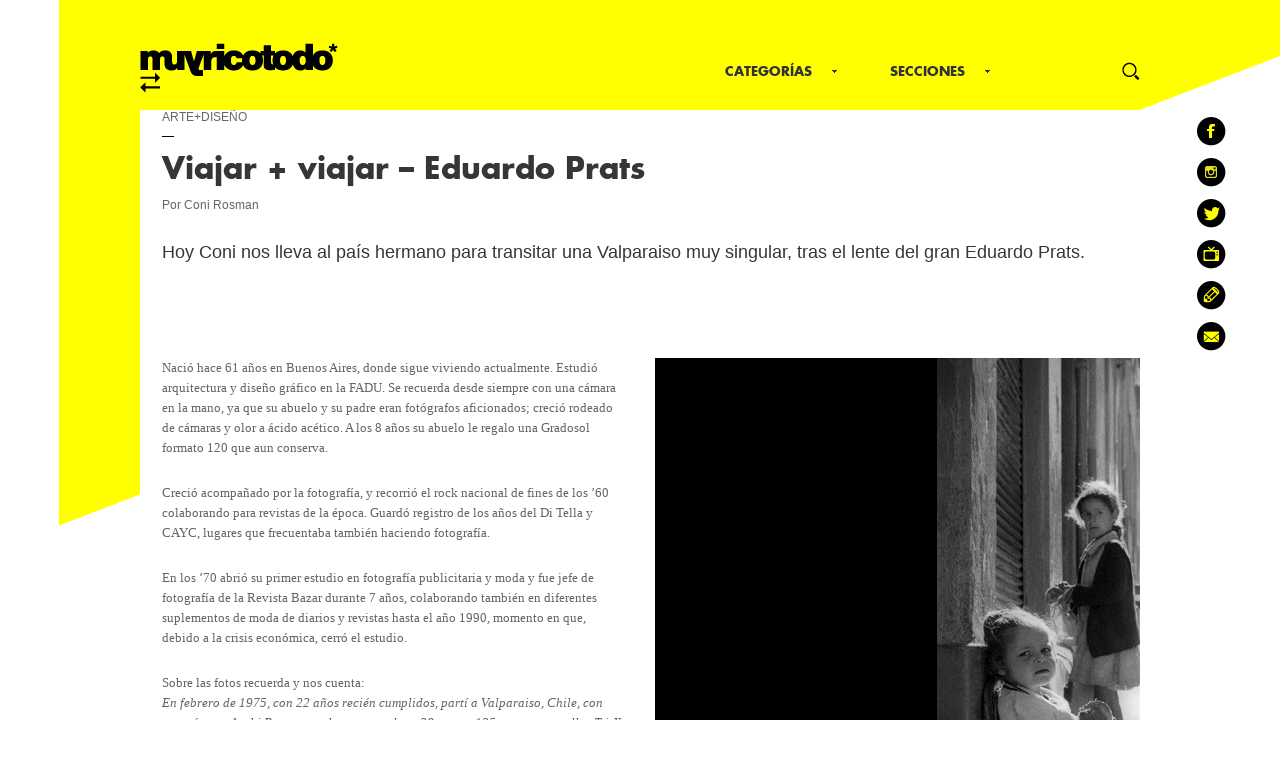

--- FILE ---
content_type: text/html; charset=UTF-8
request_url: http://www.muyricotodo.com/mmm/viajar-viajar-eduardo-prats
body_size: 7920
content:
<!DOCTYPE html>
<html lang="en-US" xmlns:og="http://opengraphprotocol.org/schema/" xmlns:fb="http://www.facebook.com/2008/fbml">
<head>
<meta charset="UTF-8" />
<meta property="fb:app_id" content="218292531517070"/>
<title>Viajar + viajar – Eduardo Prats | muyricotodo*</title>

<link rel="shortcut icon" href="http://www.muyricotodo.com/favicon.ico" type="image/x-icon" />


<link rel="profile" href="http://gmpg.org/xfn/11" />

<!--[if lt IE 9]>
<script src="http://www.muyricotodo.com/wp-content/themes/mrt2013/js/html5.js" type="text/javascript"></script>
<![endif]-->

<script type="text/javascript">
var adminAjax = 'http://www.muyricotodo.com/wp-admin/admin-ajax.php';
</script>
<script src="http://ajax.googleapis.com/ajax/libs/jquery/1.8.2/jquery.min.js"></script>
<script src="http://www.muyricotodo.com/wp-content/themes/mrt2013/js/jquery.columnizer.js"></script>
<script src="http://www.muyricotodo.com/wp-content/themes/mrt2013/js/main.js"></script>

<link rel="stylesheet" type="text/css" media="all" href="http://www.muyricotodo.com/wp-content/themes/mrt2013/css/reset.css" />
<link rel="stylesheet" type="text/css" media="all" href="http://www.muyricotodo.com/wp-content/themes/mrt2013/css/isotope.css" />
<link rel="stylesheet" type="text/css" media="all" href="http://www.muyricotodo.com/wp-content/themes/mrt2013/style.css" />
<link rel="pingback" href="http://www.muyricotodo.com/xmlrpc.php" />
<script type="text/javascript">
	var _gaq = _gaq || [];
	_gaq.push(['_setAccount', 'UA-20169050-1']);
	_gaq.push(['_trackPageview']);

	(function() {
	var ga = document.createElement('script'); ga.type = 'text/javascript'; ga.async = true;
	ga.src = ('https:' == document.location.protocol ? 'https://ssl' : 'http://www') + '.google-analytics.com/ga.js';
	var s = document.getElementsByTagName('script')[0]; s.parentNode.insertBefore(ga, s);
	})();

</script>
<!-- Google Plus +1. -->
<script type="text/javascript" src="https://apis.google.com/js/plusone.js">
  {lang: 'es-419'}
</script>
<meta name='robots' content='max-image-preview:large' />
<link rel="alternate" type="application/rss+xml" title="muyricotodo* &raquo; Feed" href="http://www.muyricotodo.com/feed" />
<link rel="alternate" type="application/rss+xml" title="muyricotodo* &raquo; Comments Feed" href="http://www.muyricotodo.com/comments/feed" />
<link rel="alternate" type="application/rss+xml" title="muyricotodo* &raquo; Viajar + viajar – Eduardo Prats Comments Feed" href="http://www.muyricotodo.com/mmm/viajar-viajar-eduardo-prats/feed" />
<meta property="og:title" content="Viajar + viajar – Eduardo Prats"/><meta property="og:type" content="article"/><meta property="og:url" content="http://www.muyricotodo.com/mmm/viajar-viajar-eduardo-prats"/><meta property="og:site_name" content="muyricotodo*"/><meta property="og:image" content="http://www.muyricotodo.com/wp-content/uploads/2014/06/eduardo_p_10-300x186.jpg"/>
<script type="text/javascript">
window._wpemojiSettings = {"baseUrl":"https:\/\/s.w.org\/images\/core\/emoji\/14.0.0\/72x72\/","ext":".png","svgUrl":"https:\/\/s.w.org\/images\/core\/emoji\/14.0.0\/svg\/","svgExt":".svg","source":{"concatemoji":"http:\/\/www.muyricotodo.com\/wp-includes\/js\/wp-emoji-release.min.js?ver=6.1.9"}};
/*! This file is auto-generated */
!function(e,a,t){var n,r,o,i=a.createElement("canvas"),p=i.getContext&&i.getContext("2d");function s(e,t){var a=String.fromCharCode,e=(p.clearRect(0,0,i.width,i.height),p.fillText(a.apply(this,e),0,0),i.toDataURL());return p.clearRect(0,0,i.width,i.height),p.fillText(a.apply(this,t),0,0),e===i.toDataURL()}function c(e){var t=a.createElement("script");t.src=e,t.defer=t.type="text/javascript",a.getElementsByTagName("head")[0].appendChild(t)}for(o=Array("flag","emoji"),t.supports={everything:!0,everythingExceptFlag:!0},r=0;r<o.length;r++)t.supports[o[r]]=function(e){if(p&&p.fillText)switch(p.textBaseline="top",p.font="600 32px Arial",e){case"flag":return s([127987,65039,8205,9895,65039],[127987,65039,8203,9895,65039])?!1:!s([55356,56826,55356,56819],[55356,56826,8203,55356,56819])&&!s([55356,57332,56128,56423,56128,56418,56128,56421,56128,56430,56128,56423,56128,56447],[55356,57332,8203,56128,56423,8203,56128,56418,8203,56128,56421,8203,56128,56430,8203,56128,56423,8203,56128,56447]);case"emoji":return!s([129777,127995,8205,129778,127999],[129777,127995,8203,129778,127999])}return!1}(o[r]),t.supports.everything=t.supports.everything&&t.supports[o[r]],"flag"!==o[r]&&(t.supports.everythingExceptFlag=t.supports.everythingExceptFlag&&t.supports[o[r]]);t.supports.everythingExceptFlag=t.supports.everythingExceptFlag&&!t.supports.flag,t.DOMReady=!1,t.readyCallback=function(){t.DOMReady=!0},t.supports.everything||(n=function(){t.readyCallback()},a.addEventListener?(a.addEventListener("DOMContentLoaded",n,!1),e.addEventListener("load",n,!1)):(e.attachEvent("onload",n),a.attachEvent("onreadystatechange",function(){"complete"===a.readyState&&t.readyCallback()})),(e=t.source||{}).concatemoji?c(e.concatemoji):e.wpemoji&&e.twemoji&&(c(e.twemoji),c(e.wpemoji)))}(window,document,window._wpemojiSettings);
</script>
<style type="text/css">
img.wp-smiley,
img.emoji {
	display: inline !important;
	border: none !important;
	box-shadow: none !important;
	height: 1em !important;
	width: 1em !important;
	margin: 0 0.07em !important;
	vertical-align: -0.1em !important;
	background: none !important;
	padding: 0 !important;
}
</style>
	<link rel='stylesheet' id='wp-block-library-css' href='http://www.muyricotodo.com/wp-includes/css/dist/block-library/style.min.css?ver=6.1.9' type='text/css' media='all' />
<link rel='stylesheet' id='classic-theme-styles-css' href='http://www.muyricotodo.com/wp-includes/css/classic-themes.min.css?ver=1' type='text/css' media='all' />
<style id='global-styles-inline-css' type='text/css'>
body{--wp--preset--color--black: #000000;--wp--preset--color--cyan-bluish-gray: #abb8c3;--wp--preset--color--white: #ffffff;--wp--preset--color--pale-pink: #f78da7;--wp--preset--color--vivid-red: #cf2e2e;--wp--preset--color--luminous-vivid-orange: #ff6900;--wp--preset--color--luminous-vivid-amber: #fcb900;--wp--preset--color--light-green-cyan: #7bdcb5;--wp--preset--color--vivid-green-cyan: #00d084;--wp--preset--color--pale-cyan-blue: #8ed1fc;--wp--preset--color--vivid-cyan-blue: #0693e3;--wp--preset--color--vivid-purple: #9b51e0;--wp--preset--gradient--vivid-cyan-blue-to-vivid-purple: linear-gradient(135deg,rgba(6,147,227,1) 0%,rgb(155,81,224) 100%);--wp--preset--gradient--light-green-cyan-to-vivid-green-cyan: linear-gradient(135deg,rgb(122,220,180) 0%,rgb(0,208,130) 100%);--wp--preset--gradient--luminous-vivid-amber-to-luminous-vivid-orange: linear-gradient(135deg,rgba(252,185,0,1) 0%,rgba(255,105,0,1) 100%);--wp--preset--gradient--luminous-vivid-orange-to-vivid-red: linear-gradient(135deg,rgba(255,105,0,1) 0%,rgb(207,46,46) 100%);--wp--preset--gradient--very-light-gray-to-cyan-bluish-gray: linear-gradient(135deg,rgb(238,238,238) 0%,rgb(169,184,195) 100%);--wp--preset--gradient--cool-to-warm-spectrum: linear-gradient(135deg,rgb(74,234,220) 0%,rgb(151,120,209) 20%,rgb(207,42,186) 40%,rgb(238,44,130) 60%,rgb(251,105,98) 80%,rgb(254,248,76) 100%);--wp--preset--gradient--blush-light-purple: linear-gradient(135deg,rgb(255,206,236) 0%,rgb(152,150,240) 100%);--wp--preset--gradient--blush-bordeaux: linear-gradient(135deg,rgb(254,205,165) 0%,rgb(254,45,45) 50%,rgb(107,0,62) 100%);--wp--preset--gradient--luminous-dusk: linear-gradient(135deg,rgb(255,203,112) 0%,rgb(199,81,192) 50%,rgb(65,88,208) 100%);--wp--preset--gradient--pale-ocean: linear-gradient(135deg,rgb(255,245,203) 0%,rgb(182,227,212) 50%,rgb(51,167,181) 100%);--wp--preset--gradient--electric-grass: linear-gradient(135deg,rgb(202,248,128) 0%,rgb(113,206,126) 100%);--wp--preset--gradient--midnight: linear-gradient(135deg,rgb(2,3,129) 0%,rgb(40,116,252) 100%);--wp--preset--duotone--dark-grayscale: url('#wp-duotone-dark-grayscale');--wp--preset--duotone--grayscale: url('#wp-duotone-grayscale');--wp--preset--duotone--purple-yellow: url('#wp-duotone-purple-yellow');--wp--preset--duotone--blue-red: url('#wp-duotone-blue-red');--wp--preset--duotone--midnight: url('#wp-duotone-midnight');--wp--preset--duotone--magenta-yellow: url('#wp-duotone-magenta-yellow');--wp--preset--duotone--purple-green: url('#wp-duotone-purple-green');--wp--preset--duotone--blue-orange: url('#wp-duotone-blue-orange');--wp--preset--font-size--small: 13px;--wp--preset--font-size--medium: 20px;--wp--preset--font-size--large: 36px;--wp--preset--font-size--x-large: 42px;--wp--preset--spacing--20: 0.44rem;--wp--preset--spacing--30: 0.67rem;--wp--preset--spacing--40: 1rem;--wp--preset--spacing--50: 1.5rem;--wp--preset--spacing--60: 2.25rem;--wp--preset--spacing--70: 3.38rem;--wp--preset--spacing--80: 5.06rem;}:where(.is-layout-flex){gap: 0.5em;}body .is-layout-flow > .alignleft{float: left;margin-inline-start: 0;margin-inline-end: 2em;}body .is-layout-flow > .alignright{float: right;margin-inline-start: 2em;margin-inline-end: 0;}body .is-layout-flow > .aligncenter{margin-left: auto !important;margin-right: auto !important;}body .is-layout-constrained > .alignleft{float: left;margin-inline-start: 0;margin-inline-end: 2em;}body .is-layout-constrained > .alignright{float: right;margin-inline-start: 2em;margin-inline-end: 0;}body .is-layout-constrained > .aligncenter{margin-left: auto !important;margin-right: auto !important;}body .is-layout-constrained > :where(:not(.alignleft):not(.alignright):not(.alignfull)){max-width: var(--wp--style--global--content-size);margin-left: auto !important;margin-right: auto !important;}body .is-layout-constrained > .alignwide{max-width: var(--wp--style--global--wide-size);}body .is-layout-flex{display: flex;}body .is-layout-flex{flex-wrap: wrap;align-items: center;}body .is-layout-flex > *{margin: 0;}:where(.wp-block-columns.is-layout-flex){gap: 2em;}.has-black-color{color: var(--wp--preset--color--black) !important;}.has-cyan-bluish-gray-color{color: var(--wp--preset--color--cyan-bluish-gray) !important;}.has-white-color{color: var(--wp--preset--color--white) !important;}.has-pale-pink-color{color: var(--wp--preset--color--pale-pink) !important;}.has-vivid-red-color{color: var(--wp--preset--color--vivid-red) !important;}.has-luminous-vivid-orange-color{color: var(--wp--preset--color--luminous-vivid-orange) !important;}.has-luminous-vivid-amber-color{color: var(--wp--preset--color--luminous-vivid-amber) !important;}.has-light-green-cyan-color{color: var(--wp--preset--color--light-green-cyan) !important;}.has-vivid-green-cyan-color{color: var(--wp--preset--color--vivid-green-cyan) !important;}.has-pale-cyan-blue-color{color: var(--wp--preset--color--pale-cyan-blue) !important;}.has-vivid-cyan-blue-color{color: var(--wp--preset--color--vivid-cyan-blue) !important;}.has-vivid-purple-color{color: var(--wp--preset--color--vivid-purple) !important;}.has-black-background-color{background-color: var(--wp--preset--color--black) !important;}.has-cyan-bluish-gray-background-color{background-color: var(--wp--preset--color--cyan-bluish-gray) !important;}.has-white-background-color{background-color: var(--wp--preset--color--white) !important;}.has-pale-pink-background-color{background-color: var(--wp--preset--color--pale-pink) !important;}.has-vivid-red-background-color{background-color: var(--wp--preset--color--vivid-red) !important;}.has-luminous-vivid-orange-background-color{background-color: var(--wp--preset--color--luminous-vivid-orange) !important;}.has-luminous-vivid-amber-background-color{background-color: var(--wp--preset--color--luminous-vivid-amber) !important;}.has-light-green-cyan-background-color{background-color: var(--wp--preset--color--light-green-cyan) !important;}.has-vivid-green-cyan-background-color{background-color: var(--wp--preset--color--vivid-green-cyan) !important;}.has-pale-cyan-blue-background-color{background-color: var(--wp--preset--color--pale-cyan-blue) !important;}.has-vivid-cyan-blue-background-color{background-color: var(--wp--preset--color--vivid-cyan-blue) !important;}.has-vivid-purple-background-color{background-color: var(--wp--preset--color--vivid-purple) !important;}.has-black-border-color{border-color: var(--wp--preset--color--black) !important;}.has-cyan-bluish-gray-border-color{border-color: var(--wp--preset--color--cyan-bluish-gray) !important;}.has-white-border-color{border-color: var(--wp--preset--color--white) !important;}.has-pale-pink-border-color{border-color: var(--wp--preset--color--pale-pink) !important;}.has-vivid-red-border-color{border-color: var(--wp--preset--color--vivid-red) !important;}.has-luminous-vivid-orange-border-color{border-color: var(--wp--preset--color--luminous-vivid-orange) !important;}.has-luminous-vivid-amber-border-color{border-color: var(--wp--preset--color--luminous-vivid-amber) !important;}.has-light-green-cyan-border-color{border-color: var(--wp--preset--color--light-green-cyan) !important;}.has-vivid-green-cyan-border-color{border-color: var(--wp--preset--color--vivid-green-cyan) !important;}.has-pale-cyan-blue-border-color{border-color: var(--wp--preset--color--pale-cyan-blue) !important;}.has-vivid-cyan-blue-border-color{border-color: var(--wp--preset--color--vivid-cyan-blue) !important;}.has-vivid-purple-border-color{border-color: var(--wp--preset--color--vivid-purple) !important;}.has-vivid-cyan-blue-to-vivid-purple-gradient-background{background: var(--wp--preset--gradient--vivid-cyan-blue-to-vivid-purple) !important;}.has-light-green-cyan-to-vivid-green-cyan-gradient-background{background: var(--wp--preset--gradient--light-green-cyan-to-vivid-green-cyan) !important;}.has-luminous-vivid-amber-to-luminous-vivid-orange-gradient-background{background: var(--wp--preset--gradient--luminous-vivid-amber-to-luminous-vivid-orange) !important;}.has-luminous-vivid-orange-to-vivid-red-gradient-background{background: var(--wp--preset--gradient--luminous-vivid-orange-to-vivid-red) !important;}.has-very-light-gray-to-cyan-bluish-gray-gradient-background{background: var(--wp--preset--gradient--very-light-gray-to-cyan-bluish-gray) !important;}.has-cool-to-warm-spectrum-gradient-background{background: var(--wp--preset--gradient--cool-to-warm-spectrum) !important;}.has-blush-light-purple-gradient-background{background: var(--wp--preset--gradient--blush-light-purple) !important;}.has-blush-bordeaux-gradient-background{background: var(--wp--preset--gradient--blush-bordeaux) !important;}.has-luminous-dusk-gradient-background{background: var(--wp--preset--gradient--luminous-dusk) !important;}.has-pale-ocean-gradient-background{background: var(--wp--preset--gradient--pale-ocean) !important;}.has-electric-grass-gradient-background{background: var(--wp--preset--gradient--electric-grass) !important;}.has-midnight-gradient-background{background: var(--wp--preset--gradient--midnight) !important;}.has-small-font-size{font-size: var(--wp--preset--font-size--small) !important;}.has-medium-font-size{font-size: var(--wp--preset--font-size--medium) !important;}.has-large-font-size{font-size: var(--wp--preset--font-size--large) !important;}.has-x-large-font-size{font-size: var(--wp--preset--font-size--x-large) !important;}
.wp-block-navigation a:where(:not(.wp-element-button)){color: inherit;}
:where(.wp-block-columns.is-layout-flex){gap: 2em;}
.wp-block-pullquote{font-size: 1.5em;line-height: 1.6;}
</style>
<link rel="https://api.w.org/" href="http://www.muyricotodo.com/wp-json/" /><link rel="alternate" type="application/json" href="http://www.muyricotodo.com/wp-json/wp/v2/posts/9226" /><link rel="EditURI" type="application/rsd+xml" title="RSD" href="http://www.muyricotodo.com/xmlrpc.php?rsd" />
<link rel="wlwmanifest" type="application/wlwmanifest+xml" href="http://www.muyricotodo.com/wp-includes/wlwmanifest.xml" />
<meta name="generator" content="WordPress 6.1.9" />
<link rel="canonical" href="http://www.muyricotodo.com/mmm/viajar-viajar-eduardo-prats" />
<link rel='shortlink' href='http://www.muyricotodo.com/?p=9226' />
<link rel="alternate" type="application/json+oembed" href="http://www.muyricotodo.com/wp-json/oembed/1.0/embed?url=http%3A%2F%2Fwww.muyricotodo.com%2Fmmm%2Fviajar-viajar-eduardo-prats" />
<link rel="alternate" type="text/xml+oembed" href="http://www.muyricotodo.com/wp-json/oembed/1.0/embed?url=http%3A%2F%2Fwww.muyricotodo.com%2Fmmm%2Fviajar-viajar-eduardo-prats&#038;format=xml" />
</head>

<body class="post-template-default single single-post postid-9226 single-format-standard">
	<div id="main-wrapper">
		
		<header>
			<div class="inner-wrapper">
				<a href="http://www.muyricotodo.com/" id="mainLogo">mrt</a>

				<nav id="menu1"><a class="widget-title" href="#" onclick="return false;">Categorías</a>
			<ul>
					<li class="cat-item cat-item-25"><a href="http://www.muyricotodo.com/mmm/category/arte-y-diseno">Arte+Diseño</a>
</li>
	<li class="cat-item cat-item-19"><a href="http://www.muyricotodo.com/mmm/category/eyes-wide-open">Eyes Wide Open</a>
</li>
	<li class="cat-item cat-item-27"><a href="http://www.muyricotodo.com/mmm/category/me-gusta">Me gusta</a>
</li>
	<li class="cat-item cat-item-15"><a href="http://www.muyricotodo.com/mmm/category/musica">Música</a>
</li>
	<li class="cat-item cat-item-28"><a href="http://www.muyricotodo.com/mmm/category/no-way-jose">No way José</a>
</li>
	<li class="cat-item cat-item-29"><a href="http://www.muyricotodo.com/mmm/category/reina-en-cordones">Reina en cordones</a>
</li>
			</ul>

			</nav>				<nav id="menu2">
					<a class="widget-title" href="#" onclick="return false;">Secciones</a>
					<ul id="menu-botones_secciones" class="menu"><li id="menu-item-1004" class="menu-item menu-item-type-post_type menu-item-object-page menu-item-1004"><a href="http://www.muyricotodo.com/nosotros">Nosotros</a></li>
<li id="menu-item-1003" class="menu-item menu-item-type-post_type menu-item-object-page menu-item-1003"><a href="http://www.muyricotodo.com/prensa">Prensa</a></li>
<li id="menu-item-6515" class="menu-item menu-item-type-post_type menu-item-object-page menu-item-6515"><a href="http://www.muyricotodo.com/amigos">Amigos</a></li>
<li id="menu-item-12216" class="menu-item menu-item-type-post_type menu-item-object-page menu-item-12216"><a href="http://www.muyricotodo.com/agenda">Agenda</a></li>
</ul>				</nav>
				<form action="http://www.muyricotodo.com/" method="get">
					<input type="text" class="search" id="search" name="s"/>
				</form>
				<aside>
					<a class="display-menu" href="#" onclick="return false;"></a>
					<ul class="social">
						<li><a target="_blank" href="http://www.facebook.com/pages/Muyricotodo/179504325408745" class="fb"></a></li>
						<li><a target="_blank" href="https://www.instagram.com/muyricotodo_eh/" class="inst"></a></li>
						<li><a target="_blank" href="http://twitter.com/muy_rico_todo" class="tw"></a></li>
						<li><a target="_blank" href="http://www.youtube.com/muyricotodotv" class="yt"></a></li>
						<li><a href="#" class="suscribe"></a><div class="hover-box">Click para suscribirte</div><div class="hover-box" id="hover-suscribe">Suscribite: <form><input type="text" name="email" id="mrt_suscribe" placeholder="email@dominio.com" /></form></div></li>
						<li><a href="mailto:mmm@muyricotodo.com" class="email"></a><div class="hover-box">Escribinos a mmm@muyricotodo.com</div></li>
											</ul>

					<a href="#" class="go-top">top</a>
				</aside>
			</div>
		</header>

		
		<section id="content" class="single-template2">
			
	<div class="advertisment"></div>
	
	<article class="single">
		
		<div class="img-content">
					</div>
		<div class="text-content">
			<h2 class="category"><ul class="post-categories">
	<li><a href="http://www.muyricotodo.com/mmm/category/arte-y-diseno" rel="category tag">Arte+Diseño</a></li></ul></h2>
			<h1 class="entry-title">Viajar + viajar – Eduardo Prats</h1>
			<h4 class="autor">Por Coni Rosman</h4>
			<div class="excerpt"><p>Hoy Coni nos lleva al país hermano para transitar una Valparaiso muy singular, tras el lente del gran Eduardo Prats. </p>
</div>

			<div class="likes">
				<div class="fb">                  
					<iframe src="http://www.facebook.com/plugins/like.php?href=http://www.muyricotodo.com/mmm/viajar-viajar-eduardo-prats&amp;send=false&amp;layout=button_count&amp;width=450&amp;show_faces=false&amp;action=like&amp;colorscheme=light&amp;font&amp;height=35" scrolling="no" frameborder="0" style="border:none; overflow:hidden; width:110px; height:35px;" allowTransparency="true"></iframe>                    
				</div>
			</div>

			<div class="the-content"><p>Nació hace 61 años en Buenos Aires, donde sigue viviendo actualmente. Estudió arquitectura y diseño gráfico en la FADU. Se recuerda desde siempre con una cámara en la mano, ya que su abuelo y su padre eran fotógrafos aficionados; creció rodeado de cámaras y olor a ácido acético. A los 8 años su abuelo le regalo una Gradosol formato 120 que aun conserva.</p> <p>Creció acompañado por la fotografía, y recorrió el rock nacional de fines de los &#8217;60 colaborando para revistas de la época. Guardó registro de los años del Di Tella y CAYC, lugares que frecuentaba también haciendo fotografía.</p> <p>En los &#8217;70 abrió su primer estudio en fotografía publicitaria y moda y fue jefe de fotografía de la Revista Bazar durante 7 años, colaborando también en diferentes suplementos de moda de diarios y revistas hasta el año 1990, momento en que, debido a la crisis económica, cerró el estudio.</p> <p>Sobre las fotos recuerda y nos cuenta:<br /> <em>En febrero de 1975, con 22 años recién cumplidos, partí a Valparaiso, Chile, con una cámara Asahi Pentax con lente normal, un 28mm, un 135mm, cuatro rollos Tri-X rebobinados; y la plata justa para poder sobrevivir allí un par de semanas.</em><br /> <em>Circunstancialmente conocí a una artista plástica y estudiante de arquitectura del Valparaiso, quien me guía y me muestra la ciudad. Y yo miré!! Lo que pensaba que iba a ser un viaje de un par de semanas se transforma en un mes de descubrimientos gracias a que ella me invita a vivir a su casa.</em><br /> <em>Elegí Valparaíso porque me interesaba registrar de alguna manera el contexto sociopolítico reinante estando a un año y medio del golpe de estado, como así también la arquitectura disparatada de la ciudad. Siempre me interesó la fotografía callejera y tuve entonces la gran oportunidad de interactuar con la gente del lugar a los que por temor se los veía hablar y sonreír poco. Sacar fotos no era fácil ya que el solo hecho de estar haciendo eso era considerado casi un acto criminal, te podía costar la vida, y no por el robo precisamente.</em><br /> <em>Traté de mostrar lo mejor posible la realidad de la ciudad en ese momento, los niños, los pescadores, la gente en las calles.</em></p> <p>En la actualidad, parte de estas fotos están incluidas en el proyecto de edición de un libro, donde les ha dado un nuevo significado, unidas más al hilo conductor de lo que implicó para mí la fotografía en mi vida, más ligado al amor, al encuentro, a la posesión y a la ausencia. Sacar fotos ha sido mi manera de poseer y soltar.</p> <p>Datos técnicos:<br /> Cámara Asahi Pentax Spotmatic, lentes 50mm, 28mm y 135mm (<em>todavía conservo y uso esta cámara y sus lentes, todo adquirido entre los años 1967 y 1969</em>)<br /> Película Tri-X rebobinada forzada 1 diafragma y revelada a 24 grados (<em>por alguna razón que ya no recuerdo, mis fotos siempre tenían que tener mucho grano</em>).</p> <p><strong style="line-height: 1.5em;">Sobre Coni Rosman:</strong></p> <p><a href="http://www.facebook.com/coni.inoc" target="_blank">www.facebook.com/coni.inoc</a><br /> <a href="http://www.conirosman.com.ar/" target="_blank">www.conirosman.com.ar<br /> </a><a href="http://www.muyricotodo.com/wp-content/uploads/2014/06/eduardo_p_1.jpg"><img decoding="async" class="alignnone size-full wp-image-9229" alt="" src="http://www.muyricotodo.com/wp-content/uploads/2014/06/eduardo_p_1.jpg" width="1000" height="620" srcset="http://www.muyricotodo.com/wp-content/uploads/2014/06/eduardo_p_1.jpg 1000w, http://www.muyricotodo.com/wp-content/uploads/2014/06/eduardo_p_1-300x186.jpg 300w" sizes="(max-width: 1000px) 100vw, 1000px" /></a> <a href="http://www.muyricotodo.com/wp-content/uploads/2014/06/eduardo_p_2.jpg"><img decoding="async" loading="lazy" class="alignnone size-full wp-image-9230" alt="" src="http://www.muyricotodo.com/wp-content/uploads/2014/06/eduardo_p_2.jpg" width="1000" height="620" srcset="http://www.muyricotodo.com/wp-content/uploads/2014/06/eduardo_p_2.jpg 1000w, http://www.muyricotodo.com/wp-content/uploads/2014/06/eduardo_p_2-300x186.jpg 300w" sizes="(max-width: 1000px) 100vw, 1000px" /></a> <a href="http://www.muyricotodo.com/wp-content/uploads/2014/06/eduardo_p_3.jpg"><img decoding="async" loading="lazy" class="alignnone size-full wp-image-9231" alt="" src="http://www.muyricotodo.com/wp-content/uploads/2014/06/eduardo_p_3.jpg" width="1000" height="620" srcset="http://www.muyricotodo.com/wp-content/uploads/2014/06/eduardo_p_3.jpg 1000w, http://www.muyricotodo.com/wp-content/uploads/2014/06/eduardo_p_3-300x186.jpg 300w" sizes="(max-width: 1000px) 100vw, 1000px" /></a> <a href="http://www.muyricotodo.com/wp-content/uploads/2014/06/eduardo_p_4.jpg"><img decoding="async" loading="lazy" class="alignnone size-full wp-image-9232" alt="" src="http://www.muyricotodo.com/wp-content/uploads/2014/06/eduardo_p_4.jpg" width="1000" height="620" srcset="http://www.muyricotodo.com/wp-content/uploads/2014/06/eduardo_p_4.jpg 1000w, http://www.muyricotodo.com/wp-content/uploads/2014/06/eduardo_p_4-300x186.jpg 300w" sizes="(max-width: 1000px) 100vw, 1000px" /></a> <a href="http://www.muyricotodo.com/wp-content/uploads/2014/06/eduardo_p_5.jpg"><img decoding="async" loading="lazy" class="alignnone size-full wp-image-9233" alt="" src="http://www.muyricotodo.com/wp-content/uploads/2014/06/eduardo_p_5.jpg" width="1000" height="620" srcset="http://www.muyricotodo.com/wp-content/uploads/2014/06/eduardo_p_5.jpg 1000w, http://www.muyricotodo.com/wp-content/uploads/2014/06/eduardo_p_5-300x186.jpg 300w" sizes="(max-width: 1000px) 100vw, 1000px" /></a> <a href="http://www.muyricotodo.com/wp-content/uploads/2014/06/eduardo_p_10.jpg"><img decoding="async" loading="lazy" class="alignnone size-full wp-image-9238" alt="" src="http://www.muyricotodo.com/wp-content/uploads/2014/06/eduardo_p_10.jpg" width="1000" height="620" srcset="http://www.muyricotodo.com/wp-content/uploads/2014/06/eduardo_p_10.jpg 1000w, http://www.muyricotodo.com/wp-content/uploads/2014/06/eduardo_p_10-300x186.jpg 300w" sizes="(max-width: 1000px) 100vw, 1000px" /></a> <a href="http://www.muyricotodo.com/wp-content/uploads/2014/06/eduardo_p_9.jpg"><img decoding="async" loading="lazy" class="alignnone size-full wp-image-9237" alt="" src="http://www.muyricotodo.com/wp-content/uploads/2014/06/eduardo_p_9.jpg" width="1000" height="620" srcset="http://www.muyricotodo.com/wp-content/uploads/2014/06/eduardo_p_9.jpg 1000w, http://www.muyricotodo.com/wp-content/uploads/2014/06/eduardo_p_9-300x186.jpg 300w" sizes="(max-width: 1000px) 100vw, 1000px" /></a> <a href="http://www.muyricotodo.com/wp-content/uploads/2014/06/eduardo_p_8.jpg"><img decoding="async" loading="lazy" class="alignnone size-full wp-image-9236" alt="" src="http://www.muyricotodo.com/wp-content/uploads/2014/06/eduardo_p_8.jpg" width="1000" height="620" srcset="http://www.muyricotodo.com/wp-content/uploads/2014/06/eduardo_p_8.jpg 1000w, http://www.muyricotodo.com/wp-content/uploads/2014/06/eduardo_p_8-300x186.jpg 300w" sizes="(max-width: 1000px) 100vw, 1000px" /></a> <a href="http://www.muyricotodo.com/wp-content/uploads/2014/06/eduardo_p_7.jpg"><img decoding="async" loading="lazy" class="alignnone size-full wp-image-9235" alt="" src="http://www.muyricotodo.com/wp-content/uploads/2014/06/eduardo_p_7.jpg" width="1000" height="620" srcset="http://www.muyricotodo.com/wp-content/uploads/2014/06/eduardo_p_7.jpg 1000w, http://www.muyricotodo.com/wp-content/uploads/2014/06/eduardo_p_7-300x186.jpg 300w" sizes="(max-width: 1000px) 100vw, 1000px" /></a> <a href="http://www.muyricotodo.com/wp-content/uploads/2014/06/eduardo_p_6.jpg"><img decoding="async" loading="lazy" class="alignnone size-full wp-image-9234" alt="" src="http://www.muyricotodo.com/wp-content/uploads/2014/06/eduardo_p_6.jpg" width="1000" height="620" srcset="http://www.muyricotodo.com/wp-content/uploads/2014/06/eduardo_p_6.jpg 1000w, http://www.muyricotodo.com/wp-content/uploads/2014/06/eduardo_p_6-300x186.jpg 300w" sizes="(max-width: 1000px) 100vw, 1000px" /></a></p> </div>

			<div class="comments">
								<div id="fb-root"></div><script src="http://connect.facebook.net/en_US/all.js#xfbml=1"></script><fb:comments href="http://www.muyricotodo.com/mmm/viajar-viajar-eduardo-prats" num_posts="4" width="460"></fb:comments>
			</div>

			<div class="shares">
				<span>Compartir en:</span>
				<ul class="shareinterna">
					<li id="facebook"><a title="Compatir en Facebook" href="http://www.facebook.com/sharer.php?u=http://www.muyricotodo.com/mmm/viajar-viajar-eduardo-prats" target="_blank">Facebook</a></li>
					<li id="twitter"><a title="Compatir en Twitter" href="http://twitter.com/share" data-url="http://www.muyricotodo.com/mmm/viajar-viajar-eduardo-prats" data-text="Viajar + viajar – Eduardo Prats" data-count="none" target="_blank">Twitter</a></li> 
					<li id="tumblr"><a title="Compartir en Tumblr" href="http://www.tumblr.com/share/link?url=http%3A%2F%2Fwww.muyricotodo.com%2Fmmm%2Fviajar-viajar-eduardo-prats&name=Viajar+%2B+viajar+%E2%80%93+Eduardo+Prats&description=Hoy+Coni+nos+lleva+al+pa%C3%ADs+hermano+para+transitar+una+Valparaiso+muy+singular%2C+tras+el+lente+del+gran+Eduardo+Prats.+" target="_blank">Tumblr</a></li>            
				</ul>
			</div>
		</div>
	</article>
<div class="related-posts">
		<article class="odd">
		<a href="http://www.muyricotodo.com/mmm/miradas">
			<div class="text">
				<h4>Reina en cordones</h4>
				<h3>Miradas</h3>
			</div>
			<img width="250" height="180" src="http://www.muyricotodo.com/wp-content/uploads/2011/11/banner_home_miradas.jpg" class="attachment-1x1 size-1x1 wp-post-image" alt="" decoding="async" loading="lazy" />		</a>
	</article>
		<article class="even">
		<a href="http://www.muyricotodo.com/mmm/stewdio-teletransportacion-bovina-desde-londres">
			<div class="text">
				<h4>Arte+Diseño</h4>
				<h3>Stewdio: teletransportación bovina desde Londres</h3>
			</div>
			<img width="250" height="250" src="http://www.muyricotodo.com/wp-content/uploads/2011/09/stewdio-home-250x250.jpg" class="attachment-1x1 size-1x1 wp-post-image" alt="" decoding="async" loading="lazy" srcset="http://www.muyricotodo.com/wp-content/uploads/2011/09/stewdio-home-250x250.jpg 250w, http://www.muyricotodo.com/wp-content/uploads/2011/09/stewdio-home-150x150.jpg 150w" sizes="(max-width: 250px) 100vw, 250px" />		</a>
	</article>
		<article class="odd">
		<a href="http://www.muyricotodo.com/mmm/es-mi-tipo">
			<div class="text">
				<h4>Arte+Diseño</h4>
				<h3>Es mi tipo</h3>
			</div>
			<img width="250" height="250" src="http://www.muyricotodo.com/wp-content/uploads/2012/03/esmitipo_home-250x250.jpg" class="attachment-1x1 size-1x1 wp-post-image" alt="" decoding="async" loading="lazy" srcset="http://www.muyricotodo.com/wp-content/uploads/2012/03/esmitipo_home-250x250.jpg 250w, http://www.muyricotodo.com/wp-content/uploads/2012/03/esmitipo_home-150x150.jpg 150w, http://www.muyricotodo.com/wp-content/uploads/2012/03/esmitipo_home-500x500.jpg 500w" sizes="(max-width: 250px) 100vw, 250px" />		</a>
	</article>
		<article class="even">
		<a href="http://www.muyricotodo.com/mmm/un-recuerdo-del-bafici-y-algo-de-lo-que-se-viene">
			<div class="text">
				<h4>Me gusta</h4>
				<h3>Un recuerdo del BAFICI (y algo de lo que se viene)</h3>
			</div>
			<img width="250" height="250" src="http://www.muyricotodo.com/wp-content/uploads/2015/05/La-mujer-2-250x250.jpg" class="attachment-1x1 size-1x1 wp-post-image" alt="" decoding="async" loading="lazy" srcset="http://www.muyricotodo.com/wp-content/uploads/2015/05/La-mujer-2-250x250.jpg 250w, http://www.muyricotodo.com/wp-content/uploads/2015/05/La-mujer-2-150x150.jpg 150w" sizes="(max-width: 250px) 100vw, 250px" />		</a>
	</article>
	</div>
	
			</section><!-- #container -->

			</section>
			
		</div>
	</body>
</html>


--- FILE ---
content_type: text/css
request_url: http://www.muyricotodo.com/wp-content/themes/mrt2013/style.css
body_size: 5164
content:
/*
Theme Name: MRT 2013
Author: DFCL ES DIFICIL
Author URI: http://www.dfclesdificil.com/
Description:
Version: 0.75b
*/

@font-face {
	font-family: 'FuturaStdBold';
	src: url('css/fonts/futurastd-bold-webfont.eot');
	src: url('css/fonts/futurastd-bold-webfont.eot?#iefix') format('embedded-opentype'),
	url('css/fonts/futurastd-bold-webfont.woff') format('woff'),
	url('css/fonts/futurastd-bold-webfont.ttf') format('truetype'),
	url('css/fonts/futurastd-bold-webfont.svg#FuturaStdBold') format('svg');
	font-weight: bold;
	font-style: normal;
}

body {
	font: normal 13px/20px Georgia;
	color: #666;
}
em { font-style: italic;}
strong {font-weight: bold;}
a, a * {
	text-decoration: none;
}
#main-wrapper {
	background: #fff url('images/body-bk.png') center top no-repeat fixed;
	min-width: 1000px;
	margin: 0 auto;
	overflow: hidden;
	min-height: 530px;
}
header {
	height: 110px;
	position: fixed;
	top: 0;
	left: 0;
	z-index: 1100;
	min-width: 1000px;
	width: 100%;
}
header .inner-wrapper {
	height: 110px;
	background: #ff0;
	width: 1000px;
	margin: 0 auto;
	
}

/* MENU HEADER +++++++++++++++++++++++++++++++++++++++++++++++ */
header input#search {
	position: absolute;
	z-index: 99;
	border: none;
	margin: 57px 0 0 55px;
	padding: 5px;
	width: 20px;
	height: 18px;
	font: normal 12px Georgia;
	color: transparent;
	background: #ff0 url("images/lupa.png") right center no-repeat;
	text-align: left;
	cursor: pointer;
	
	-webkit-transition: all .3s ease;
	-moz-transition: all .3s ease;
	-ms-transition: all .3s ease;
	-o-transition: all .3s ease;
	transition: all .3s ease;
}
header input#search:focus {
	background: #000;
	color: #ff0;
	width: 120px;
	margin-left: -45px;
	cursor: default;
}
header nav {
	width: 165px;
	float: left;
	margin: 57px 0 0 0;
}
header nav#menu1 {
	margin-left: 387px
}
header nav a.widget-title {
	font: bold 13px FuturaStdBold, Arial;
	color: #333;
	padding: 5px 0;
	text-transform: uppercase;
	display: block;
}
header nav a.widget-title:after {
	content: "";
	display: inline-block;
	height: 10px;
	width: 5px;
	background: transparent url('images/header-menu-misc1.png') center center no-repeat;
	margin-left: 20px;
	
	-webkit-transition: all .3s ease;
	-moz-transition: all .3s ease;
	-ms-transition: all .3s ease;
	-o-transition: all .3s ease;
	transition: all .3s ease;
}
header nav:focus a.widget-title,
header nav a.widget-title:focus,
header nav a.widget-title:hover,
header nav:hover a.widget-title {
	padding-bottom: 30px;
	color: #fff;
}
header nav a.widget-title:focus:after,
header nav a.widget-title:hover:after,
header nav:focus a.widget-title:after,
header nav:hover a.widget-title:after {
	-webkit-transform: rotate(180deg);
    -moz-transform: rotate(180deg);
    -ms-transform: rotate(180deg);
    -o-transform: rotate(180deg);
    transform: rotate(180deg);
}
header nav a.widget-title:focus + ul, header nav ul:focus,
header nav a.widget-title:hover + ul, header nav ul:hover  {
	display: block;
	opacity: 1;
	height: auto;
	padding: 20px 5px 10px 20px;
}
header nav ul {
	background: #000 url('images/menu-top-arrow.png') 15px top no-repeat;
	padding: 0 5px 0 20px;
	height: 0;
	opacity: 0;
	overflow: hidden;
	
	-webkit-transition: opacity .6s ease;
	-moz-transition: opacity .6s ease;
	-ms-transition: opacity .6s ease;
	-o-transition: opacity .6s ease;
	transition: opacity .6s ease;
}
header nav ul a {
	font: bold 11px Georgia;
	color: #fff;
	display: block;
	height: 25px;
	line-height: 25px;
	text-decoration: none;
	text-transform: uppercase;
}
header nav ul a:hover {
	color: #ff0;
}

aside {
	position: fixed;
	z-index: 1900;
	margin: 110px 0 0 1000px;
}
aside ul.social {
	margin: 5px 0 0 55px;
}
aside ul.social li {
	margin-bottom: 10px;
}
aside ul.social li div.hover-box {
	height: 47px;
	width: 343px;
	background: #ff0;
	font: normal 12px/47px Georgia;
	text-align: center;
	position: absolute;
	z-index: 2000;
	margin: -38px 0 0 -360px;
	display: none;
}
aside ul.social li div.hover-box:after {
	/*flecha*/
	content:"";
	position:absolute;
	top:17px; /* controls vertical position */
	right:-7px; /* value = - border-left-width - border-right-width */
	bottom:auto;
    left:auto;
	border-style:solid;
	border-width:7px 0 7px 7px;
	border-color:transparent #ff0;
    /* reduce the damage in FF3.0 */
    display:block; 
    width:0;
	
}
aside ul.social li div.hover-box > form {
	display: inline;
}
aside ul.social li div.hover-box > form > input {
	background: none repeat scroll 0 0 #ff0;
    border: medium none;
	border-bottom: 1px solid #333;
    color: #666;
    font-size: 11px;
    margin-left: 20px;
    padding: 5px 2px;
    width: 220px;
}
aside ul.social li a{
	display: block;
	width: 32px;
	height: 31px;
	background: transparent url("images/aside-social-fb.png") no-repeat center top;
}
aside ul.social li a:hover {
	background-position: center bottom;
}
aside ul.social li a:hover + div.hover-box {
	display: block;
}
aside ul.social li a.tw {
	background-image: url("images/aside-social-tw.png");
}
aside ul.social li a.yt {
	background-image: url("images/aside-social-yt.png");
}
aside ul.social li a.rss {
	background-image: url("images/aside-rss.png");
}
aside ul.social li a.suscribe {
	background-image: url("images/aside-suscribe.png");
}
aside ul.social li a.email {
	background-image: url("images/aside-email.png");
}
aside ul.social li a.elaborado {
	background-image: url("images/aside-elaborado.png");
}
aside ul.social li a.inst {
	background-image: url("images/aside-inst.png");
}

a.go-top {
	display: block;
	width: 45px;
	height: 45px;
	overflow: hidden;
	background: transparent url("images/go-top.png") center top no-repeat;
	text-indent: -999px;
}
a.go-top:hover {
	background-position: center bottom;
}
aside a.go-top {
	position: fixed;
	bottom: 20px;
	margin-left: 48px;
	display: none;
}
aside a.display-menu { display: none; }

section#content {
	clear: both;
	width: 1000px;
	margin: 0 auto;
}
body section#content {
	margin-top: 110px;
}
	
a#mainLogo {
	display: block;
	width: 198px;
	height: 50px;
	overflow: hidden;
	text-indent: -999px;
	background: transparent url('images/logo.png') center top no-repeat;
	float: left;
	margin-top: 43px;
}
a#mainLogo:hover {
	opacity: .8;
} 

/*
TAMAÑOS GRILLA
* -----------------------------------------------------------------------------
*/
article.grid {
	float: left;
	height: 250px;
	width: 250px;
	background: #ff0;
	overflow: hidden;
}
/*ANCHOS*/
article.grid.g2x1,
article.grid.g2x2,
article.grid.g2x3,
article.grid.g2x4 {
	width: 500px;
}
article.grid.g3x1,
article.grid.g3x2,
article.grid.g3x3,
article.grid.g3x4 {
	width: 750px;
}
article.grid.g4x1,
article.grid.g4x2,
article.grid.g4x3,
article.grid.g4x4 {
	width: 1000px;
}
/*ALTOS*/
article.grid.g1x2,
article.grid.g2x2,
article.grid.g3x2,
article.grid.g4x2 {
	height: 500px;
}
article.grid.g1x3,
article.grid.g2x3,
article.grid.g3x3,
article.grid.g4x3 {
	height: 750px;
}
article.grid.g1x4,
article.grid.g2x4,
article.grid.g3x4,
article.grid.g4x4 {
	height: 1000px;
}


/*
FORMATO TEXTO GRILLA
* -----------------------------------------------------------------------------
*/
article.grid img {
	z-index: 1;
}
article.grid .text{
	width: 200px;
	height: 200px;
	padding: 25px;
	color: #000;
	position:relative;
	margin:0;
	background:#fff;
	z-index: 5;
	
	-webkit-transition: all .3s ease;
	-moz-transition: all .3s ease;
	-ms-transition: all .3s ease;
	-o-transition: all .3s ease;
	transition: all .3s ease;
}
article.grid .text .text-align-bottom {
	position: absolute;
	bottom: 25px;
	width: 200px;
}
	
article.grid .text a{
	background: #ff0;
	color: #333;
	display: inline;
}
article.grid .text h3{
	font: bold 15px 'FuturaStdBold', Arial, Verdana;
	color: #333333;
	line-height: 20px;
	margin-bottom: 26px;
}
article.grid .text h4{
	font: normal 11px Georgia, Arial, Verdana;
	padding-bottom: 13px;
	margin-bottom: 11px;
	text-transform: uppercase;
	background: transparent url('images/h4-misc1.png') left bottom no-repeat;
	color: #666;
}
article.grid .text p{
	font: normal 12px Georgia, Arial, Verdana;
	color: #666;
}
article.grid .text .inner-text{
	position: absolute;
	bottom: 25px;
	width: 200px;
}
article.grid a,
article.grid a img {
	display: block;
}

/*AGENDA EN EL HOME*/
article.grid.agenda-link {
	background: #000;
	float: right!important;
}
article.grid.agenda-link > a {
	width: 250px;
	height: 250px;
}
article.grid.agenda-link .text{
	background: #000;
}
article.grid.agenda-link .text:after{
	border: none;
}
article.grid.agenda-link a .text h2 {
	color: #ff0;
	font: bold 25px FuturaStdBold, Arial;
}
article.grid.agenda-link a:hover .text h2 {
	color: #000;
	font: bold 25px FuturaStdBold;
}
article.grid.agenda-link a .text h3 {
	color: #fff;
	font: bold 20px FuturaStdBold;
	margin: 0;
}
article.grid.type-agenda .text{
	background: #000 !important;
	color: #ff0;
}
article.grid.type-agenda .text h2{
	font: bold 22px 'FuturaStdBold', Arial, Verdana;
	color: #fff;
	text-transform: capitalize;
}
article.grid.type-agenda .text h3{
	color: #ff0;
	margin-bottom: 0;
}
article.grid.type-agenda .text h4{
	color: #fff;
	background-image: url('images/h4-misc2.png');
}
article.grid.type-agenda a:hover .text h3{
	color: #000;
}
article.grid.type-agenda a:hover .text h4{
	color: #000;
}

article.grid a:hover .text {
	background: #ff0 !important;
}
article.grid a > img {
	-webkit-transition: all .3s ease;
	-moz-transition: all .3s ease;
	-ms-transition: all .3s ease;
	-o-transition: all .3s ease;
	transition: all .3s ease;
}
article.grid a:hover > img {
	filter: alpha(opacity = 70);
	opacity: .7;
}
body article.grid.arrow-right a:hover div.text:after,
body article.grid.arrow-left a:hover div.text:after {
	border-color: transparent #ff0 !important;
}
body article.grid.arrow-top a:hover div.text:after,
body article.grid.arrow-bottom a:hover div.text:after {
	border-color: #ff0 transparent !important;
}
/*
POSICION DE CUADRO DE TEXTO EN GRILLA
* -----------------------------------------------------------------------------
*/

article.grid.text-left div.text {
	float: left;
}
article.grid.text-left img {
	float: right;
}
article.grid.text-right div.text {
	float: right;
}
article.grid.text-right img {
	float: left;
}

article.grid.g2x2.text-bottom div.text ,
article.grid.g2x3.text-bottom div.text ,
article.grid.g2x4.text-bottom div.text ,
article.grid.g3x2.text-bottom div.text ,
article.grid.g3x3.text-bottom div.text ,
article.grid.g3x4.text-bottom div.text ,
article.grid.g4x2.text-bottom div.text ,
article.grid.g4x3.text-bottom div.text ,
article.grid.g4x4.text-bottom div.text {
	margin-top: -250px;
}
article.grid.g2x2.text-top img ,
article.grid.g2x3.text-top img ,
article.grid.g2x4.text-top img ,
article.grid.g3x2.text-top img ,
article.grid.g3x3.text-top img ,
article.grid.g3x4.text-top img ,
article.grid.g4x2.text-top img ,
article.grid.g4x3.text-top img ,
article.grid.g4x4.text-top img {
	margin-top: -250px;
}

/* ============================================================================================================================
== BUBBLE WITH AN ISOCELES TRIANGLE
** ============================================================================================================================ */

/* THE SPEECH BUBBLE
------------------------------------------------------------------------------------------------------------------------------- */

body.home article.grid div.text {
	
}

/* THE TRIANGLE
------------------------------------------------------------------------------------------------------------------------------- */

/* creates triangle */
body article.grid div.text:after {
	content:"";
	position:absolute;
	bottom:-10px; /* value = - border-top-width - border-bottom-width */
	left:115px; /* controls horizontal position */
	border-width:10px 10px 0; /* vary these values to change the angle of the vertex */
	border-style:solid;
	border-color:#fff transparent;
    /* reduce the damage in FF3.0 */
    display:block; 
    width:0;
	
	-webkit-transition: all .3s ease;
	-moz-transition: all .3s ease;
	-ms-transition: all .3s ease;
	-o-transition: all .3s ease;
	transition: all .3s ease;
}

/* Variant : bottom
------------------------------------------ */

body article.grid.arrow-bottom div.text:after {
	
}
/* Variant : top
------------------------------------------ */

body article.grid.arrow-top div.text:after {
	top:-10px; /* value = - border-top-width - border-bottom-width */
	right:115px; /* controls horizontal position */
	bottom:auto;
	left:auto;
	border-width:0 10px 10px; /* vary these values to change the angle of the vertex */
	border-color:#fff transparent;
}

/* Variant : left
------------------------------------------ */

body article.grid.arrow-left div.text:after {
	top:115px; /* controls vertical position */
	left:-10px; /* value = - border-left-width - border-right-width */
	bottom:auto;
	border-width:10px 10px 10px 0;
	border-color:transparent #fff;
}

/* Variant : right
------------------------------------------ */

body article.grid.arrow-right div.text:after {
	top:115px; /* controls vertical position */
	right:-10px; /* value = - border-left-width - border-right-width */
	bottom:auto;
    left:auto;
	border-width:10px 0 10px 10px;
	border-color:transparent #fff;
}


/* PARA AGENDA */
/* Variant : bottom
------------------------------------------ */

body article.grid.arrow-bottom.type-agenda div.text:after {
	border-color:#000 transparent;
}
/* Variant : top
------------------------------------------ */

body article.grid.arrow-top.type-agenda div.text:after {
	border-color:#000 transparent;
}

/* Variant : left
------------------------------------------ */

body article.grid.arrow-left.type-agenda div.text:after {
	border-color:transparent #000;
}

/* Variant : right
------------------------------------------ */

body article.grid.arrow-right.type-agenda div.text:after {
	border-color:transparent #000;
}


/*
**************** COLUMNAS ************************** 
++++++++++++++++++++++++++++++++++++++++++++++++++++++++++++++++++++++++++++++++
*/

.column {
	float: left;
}
.column.first  > p,
.column.col-big {
	padding: 0 15px 0 0;
}
.column.last > p,
.column.col-big + .column.col-big {
	padding: 0 0 0 15px;
}
.column.col-big {
	width: 463px;
}
.column.col-small {
	min-width: 170px;
}
.column.col-big + .column.col-small,
.column.col-big + .column.col-small + .column.col-small {
	margin-top: 20px;
}

/*
**************** SINGLE PAGE ************************** 
++++++++++++++++++++++++++++++++++++++++++++++++++++++++++++++++++++++++++++++++
*/
a.descarga {
	background: #ff0;
	font-style: italic;
	color: inherit;
	display: inline-block;
	margin-top: 10px;
	padding: 0 4px;
}
a.descarga:hover {
	color: #000;
}
span.icon-descarga {
	background: #fff url('images/descargas-ico.png') center center no-repeat;
	display: inline-block;
	width: 15px;
	height: 14px;
	margin-right: 5px;
}
body.page section#content {
	background: #fff;
	overflow: hidden;
}
body.page section#content > img.attachment-post-thumbnail.wp-post-image {
	margin: 10px 0 0 10px;
}
body.page section#content div.body-text {
	padding: 22px;
}
body.page section#content div.body-text h1 {
	background: url("images/h4-misc1.png") no-repeat scroll left bottom transparent;
    color: #666666;
    font: 12px Georgia,Arial,Verdana;
    margin-bottom: 11px;
    padding-bottom: 13px;
    text-transform: uppercase;
}
body.page section#content div.body-text h2 {
	font: bold 30px FuturaStdBold, Arial;
	color: #363636;
	margin-bottom: 25px;
}
body.page section#content div.the-content p {
	margin-bottom: 25px;
}
body.page section#content div.the-content a:hover {
	background-color: #ff0;
}
/*
**************** SINGLE POST ************************** 
++++++++++++++++++++++++++++++++++++++++++++++++++++++++++++++++++++++++++++++++
*/

article.single {
	width: 1000px;
	background: #fff;
	overflow: hidden;
	padding-top: 20px;
}
article.single > div.text-content {
	width: 456px;
	padding: 0 22px;
	float: left;
	overflow: hidden;
}
article.single > div.img-content {
	width: 500px;
	float: right;
	overflow: hidden;
}
article.single > div.img-content > div.media-container {
	float: left;
	margin-bottom: 10px;
}
article.single > div.img-content div.media-container div.epigrafe {
	display: inline;
	color: #333;
	font-size: 11px;
	font-style: italic;
}
article.single > div.img-content > div.media-container.big > img {
	width: 500px;
	display: block;
}
article.single > div.img-content > div.media-container.small > img,
article.single > div.img-content > div.media-container.small > .epigrafe {
	width: 240px;
	display: block;
}
article.single > div.img-content > div.media-container.small.even {
	float: right;
}
article.single h2.category {
	font: normal 12px Georgia, Arial, Verdana;
	padding-bottom: 13px;
	margin-bottom: 11px;
	text-transform: uppercase;
	background: transparent url('images/h4-misc1.png') left bottom no-repeat;
	color: #666;
}
article.single h2.category a {
	color: #666;
}
article.single h2.category a:hover {
	color: #000;
}
article.single h1.entry-title {
	color: #363636;
	font: bold 30px FuturaStdBold, Arial;
	margin-bottom: 10px;
}
article.single h4.autor {
	color: #666;
	font: normal 12px Georgia, Arial;
	margin-bottom: 10px;
}
article.single div.excerpt {
	color: #363636;
	font: normal 18px Georgia, Arial;
	margin: 30px 0;
}
article.single div.likes {
	height: 25px;
	margin-bottom: 40px;
}
article.single div.likes > div {
	float: left;
}
article.single div.the-content {
	clear: both;
}
article.single div.the-content p {
	margin-bottom: 25px;
}
article.single div.the-content a {
	text-decoration: underline;
	color: #000;
}
article.single div.the-content a:hover {
	background: #ff0;
}
article.single div.shares {
	color: #333;
	margin: 40px 0;
	height: 30px;
	line-height: 30px;
}
article.single div.shares > span {
	float: left;
}
article.single div.shares ul.shareinterna {
	float: left;
	height: 30px;
}
article.single div.shares ul.shareinterna > li{
	float: left;
	height: 30px;
	width: 30px;
	margin-left: 10px;
	overflow: hidden;
}
article.single div.shares ul.shareinterna > li > a {
	display: block;
	height: 30px;
	width: 30px;
	background: transparent url('images/shares-int-fb.png') center top no-repeat;
	text-indent: -999px;
}
article.single div.shares ul.shareinterna > li > a:hover {
	background-position: center bottom;
}
article.single div.shares ul.shareinterna > li#facebook > a {
	background-image: url('images/shares-int-fb.png')
}
article.single div.shares ul.shareinterna > li#twitter > a {
	background-image: url('images/shares-int-tw.png')
}
article.single div.shares ul.shareinterna > li#tumblr > a {
	background-image: url('images/shares-int-tumblr.png')
}


.single div.related-posts {
	width: 1000px;
	background: #000;
	overflow: hidden;
}
.single div.related-posts > article{
	float: left;
	position: relative;
	width: 250px;
	height: 365px;
}
.single div.related-posts > article div.text {
	min-height: 75px;
	width: 200px;
	padding: 20px 25px 20px 25px;
	background: #000;
	color: #fff;
	position: absolute;
	bottom: 0;
	z-index: 99;
}
.single div.related-posts > article div.text:before {
	/*flecha*/
	content:"";
	position:absolute;
	border-style:solid;
    /* reduce the damage in FF3.0 */
    display:block; 
    width:0;
	
	top:-12px; /* value = - border-top-width - border-bottom-width */
	right:113px; /* controls horizontal position */
	bottom:auto;
	left:auto;
	border-width:0 12px 12px; /* vary these values to change the angle of the vertex */
	border-color:#ff0 transparent;
	
}
.single div.related-posts > article div.text:after {
	/*flecha*/
	content:"";
	position:absolute;
	border-style:solid;
    /* reduce the damage in FF3.0 */
    display:block; 
    width:0;
	
	top:-10px; /* value = - border-top-width - border-bottom-width */
	right:115px; /* controls horizontal position */
	bottom:auto;
	left:auto;
	border-width:0 10px 10px; /* vary these values to change the angle of the vertex */
	border-color:#000 transparent;
	
}
.single div.related-posts > article.even div.text {
	border-top: 1px solid #ff0;
}
.single div.related-posts > article.odd div.text {
	position: relative;
	border-bottom: 1px solid #ff0;
}
.single div.related-posts > article.odd div.text:before {
	content:"";
	position:absolute;
	top: auto;
	bottom:-12px; /* value = - border-top-width - border-bottom-width */
	left:113px; /* controls horizontal position */
	border-width:12px 12px 0; /* vary these values to change the angle of the vertex */
	border-style:solid;
	border-color:#ff0 transparent;
    /* reduce the damage in FF3.0 */
    display:block; 
    width:0;
}
.single div.related-posts > article.odd div.text:after {
	content:"";
	position:absolute;
	top: auto;
	bottom:-10px; /* value = - border-top-width - border-bottom-width */
	left:115px; /* controls horizontal position */
	border-width:10px 10px 0; /* vary these values to change the angle of the vertex */
	border-style:solid;
	border-color:#000 transparent;
    /* reduce the damage in FF3.0 */
    display:block; 
    width:0;
}
.single div.related-posts > article a:hover img {
	opacity: .7;
	filter: "alpha(opacity=70)";
	
}
.single div.related-posts > article img {
	position: absolute;
	top: 0;
	
	-webkit-transition: all .3s ease;
	-moz-transition: all .3s ease;
	-ms-transition: all .3s ease;
	-o-transition: all .3s ease;
	transition: all .3s ease;
}
.single div.related-posts > article.odd img {
	position: relative;
}
.single div.related-posts > article div.text h4 {
	color: #ff0;
	text-transform: uppercase;
	padding-bottom: 15px;
	margin-bottom: 15px;
	font-size: 11px;
	background: transparent url('images/h4-random-misc.png') left bottom no-repeat;
}
.single div.related-posts > article div.text h3 {
	font: bold 14px FuturaStdBold, Arial;
}


/*
**************** POST TEMPLATES ******************************************************** 
++++++++++++++++++++++++++++++++++++++++++++++++++++++++++++++++++++++++++++++++
*/
/*
**************** TEMPLATE2 (IMAGEN GRANDE) ******************************************************** 
++++++++++++++++++++++++++++++++++++++++++++++++++++++++++++++++++++++++++++++++
*/
.single-template2 article.single {
	padding-top: 0 !important;
}
.single-template2 article.single > h2.category {
	float: right;
	margin: 0;
	padding: 0;
	background: none;
	height: 30px;
	line-height: 30px;
}
.single-template2 article.single > h2.category * {
	display: inline;
}
.single-template2 article.single > h2.category a:hover {
	background: #ff0;
	text-decoration: underline;
}
.single-template2 article.single > div.img-content .slideshow div.media-container {
	margin-bottom: 0;
	padding-bottom: 10px;
}
.single-template2 article.single > div.img-content div.media-container div.epigrafe {
	display: block;
	width: 900px;
	padding: 0 5px;
	background: #fff;
	color: #333;
	font-size: 11px;
	line-height: 15px;
}
.single-template2 article.single .text-content{
	width: auto;
	float: none;
	clear: both;
}
.single-template2 article.single .img-content,
.single-template2 article.single .img-content > img{
	width: 1000px;
	display: block;
	float: none;
}

.single-template2 article.single  a.bt-slide {
	width:20px;
	height:20px;
	float:right;
	margin:-10px 5px 5px 5px;
	display:block;
	background:url('images/flechas-slide.png') top left no-repeat transparent;
	overflow:hidden;
	text-indent: -200px;
}
.single-template2 article.single  a.bt-slide:hover {
	background-position: bottom left;
}
.single-template2 article.single  a#next-slide {
	background-position: top right;
}
.single-template2 article.single  a#next-slide:hover {
	background-position: bottom right;
}
.single-template2 article.single  div.slideshow{
	clear:both;
}

.single-template2 article.single  div.comments {
	position: relative;
}
.single-template2 article.single  div.comments div.advertisment {
	position: absolute;
	right: -10px;
	width: 485px;
}
.single-template2 article.single  div.comments div.advertisment > a {
	display: block;
	float: left;
	border: 1px solid #ccc;
	margin-left: 10px;
}
.single-template2 article.single  div.comments div.advertisment > a > img {
	display: block;
}
	
/*
**************** TEMPLATE3 (PORTFOLIO) ******************************************************** 
++++++++++++++++++++++++++++++++++++++++++++++++++++++++++++++++++++++++++++++++
*/
.single-template3 article.single .text-content{
	width: auto;
	display: block;
	float: none;
	clear: both;
}
.single-template3 article.single .the-content {
	width: 710px;
}
.single-template3 article.single .the-content,
.single-template3 article.single .comments,
.single-template3 article.single .shares{
	padding: 0 22px;
}
.single-template3 article.single .img-content {
	width: 1000px;
	display: block;
	float: none;
	clear: both;
}
.single-template3 article.single .img-content > .media-container {
	float: left;
	margin: 0 0 10px 10px;
}
/*
**************** PAGE TEMPLATES ******************************************************** 
++++++++++++++++++++++++++++++++++++++++++++++++++++++++++++++++++++++++++++++++
*/

/*
**************** SEARCH ************************** 
++++++++++++++++++++++++++++++++++++++++++++++++++++++++++++++++++++++++++++++++
*/
section.page-search > h2,
section.page-agenda > h2.no-events {
	font: bold  25px/35px FuturaStdBold, Arial;
	color: #333;
	width: 700px;
	margin-bottom: 20px;
}
section.page-search .not-found,
section.page-search .searching {
	font-size: 18px;
}
section.page-search .searching {
	color: #333;
}
/*
**************** AGENDA ************************** 
++++++++++++++++++++++++++++++++++++++++++++++++++++++++++++++++++++++++++++++++
*/
body.page section.page-agenda{
	margin-bottom:20px!important;
}

body.page section.page-agenda article a:hover {
	color: #000;
	text-decoration: underline;
}
body.page section.page-agenda div.month-division {
	width: 1000px;
	clear: both;
	padding: 10px 0;
}
body.page section.page-agenda div.month-division:first-child {
	padding-top: 0;
}
body.page section.page-agenda div.month-division h2 {
	display: inline-block;
	padding: 0 25px;
	color: #ff0;
	background: #000;
	font: bold  18px/38px FuturaStdBold, Arial;
	text-transform: capitalize;
}
body.page section.page-agenda div.month-division h2 span.year {
	font-size: 12px;
	color: #fff;
}

/*
**************** AMIGOS ************************** 
++++++++++++++++++++++++++++++++++++++++++++++++++++++++++++++++++++++++++++++++
*/

body.page-template-page-amigos-php ul.amigos li{
	float: left;
	text-align: center;
}
body.page-template-page-amigos-php ul.amigos li > a{
	display: block;
	width: 250px;
	height: 250px;
	line-height: 250px;
	
}
body.page-template-page-amigos-php ul.amigos li img {
	display: inline-block;
	margin: auto;
	vertical-align: middle;
}
body.page-template-page-amigos-php ul.amigos li.even.row-even,
body.page-template-page-amigos-php ul.amigos li.odd.row-odd {
	background: #DCDCDC;
}
body.page-template-page-amigos-php ul.amigos li.odd.row-even,
body.page-template-page-amigos-php ul.amigos li.even.row-odd {
	background: #EBEBEB;
}
body.page-template-page-amigos-php ul.amigos li.destacado {
	background: #fff !important;
}

article.status-draft {border:2px solid red !important;}

@media screen and (max-width: 1150px) {
	header {
		position: absolute;
		width: 100%;
		top: 0;
		left: 0;
	}
	header .inner-wrapper {
		margin: 0 auto;
		width: 1000px;
		position: relative;
	}
	header nav#menu1 {
		margin-left: 287px;
	}
	
	aside {
		position: absolute;
		z-index: 1900;
		right: 10px;
		top: -55px;
	}
	aside a.display-menu {
		background: url("images/aside-menu-ico.png") no-repeat scroll center top transparent;
		display: block;
		height: 31px;
		width: 32px;
		float: right;
	}
	aside ul.social {
		margin-top: 40px;
		display: none;
	}
	aside a.display-menu:focus + ul.social,
	aside a.display-menu:hover + ul.social,
	aside:hover ul.social,
	aside:focus ul.social {
		display: block;
	}
	
	.single-template2 article.single  div.comments div.advertisment {
		position: static;
		width: 485px;
		padding-bottom: 20px;
		overflow: hidden;
	}
	.single-template2 article.single  div.comments div.advertisment > a:first-child {
		margin-left: 0;
	}
	
}

--- FILE ---
content_type: text/javascript
request_url: http://www.muyricotodo.com/wp-content/themes/mrt2013/js/main.js
body_size: 886
content:
(function($) {
	$(document).ready(function(){
		$('#search').mouseover(function(){
			$('#search').focus();
		});
		
		var $hoverSuscribe = $("#hover-suscribe");
		$("ul.social li a.suscribe").click(function(e){
			e.preventDefault();
			
			if ($hoverSuscribe.is(":visible")) {
				$hoverSuscribe.fadeOut();
			}else{
				$hoverSuscribe.fadeIn();
				$('#mrt_suscribe').focus();
			}
		});
		$('form', $hoverSuscribe).submit(function(e) {
			e.preventDefault();
			var email = $('#mrt_suscribe').val();
			var data = {
				action: 'suscribirEmailAjax',
				email: email
			};

			$.post(adminAjax, data, onSuscribeSuccess);
			alert("Sus datos de suscripción han sido enviados.");
			$hoverSuscribe.fadeOut();
		});
		
		function onSuscribeSuccess(data) {
			if (typeof console === "object") {
				console.log(data);
			}
		}
		
		if ($('body').hasClass("page")) {
			var $theContent = $(".the-content").not('.manual-columns');
			$theContent.find('table, thead, tbody, tfoot, colgroup, caption, label, legend, script, style, textarea, button, object, embed, tr, th, td, li, h1, h2, h3, h4, h5, h6, form').addClass('dontsplit');
			$theContent.find('h1, h2, h3, h4, h5, h6').addClass('dontend');
			$theContent.find('br').addClass('removeiflast').addClass('removeiffirst');
			$theContent.columnize({
				width: 500,
				buildOnce : true
			});
		}else if ($('body').hasClass("single")) {
			var $theContent = $(".single-template2 .the-content");
			$theContent.find('table, thead, tbody, tfoot, colgroup, caption, label, legend, script, style, textarea, button, object, embed, tr, th, td, li, h1, h2, h3, h4, h5, h6, form').addClass('dontsplit');
			$theContent.find('h1, h2, h3, h4, h5, h6').addClass('dontend');
			$theContent.find('br').addClass('removeiflast').addClass('removeiffirst');
			$theContent.columnize({
				width: 500,
				buildOnce : true
			});
		}
	
		var $goTop = $(".go-top");
		$(window).scroll(function(){
			if($(window).scrollTop() > 0 && $(window).height() > 450) {
				if($goTop.not(":visible")) $goTop.fadeIn();
			}else{
				$goTop.fadeOut();
			}
		});
		$goTop.click(function(e){
			e.preventDefault();
			$("html,body").animate({scrollTop: 0});
		});
		$(window).resize(function() {
			$(window).scroll();
		});
		$(window).scroll(); //PARA QUE EJECUTE LA FUNCIÓN EN NAVEGADORES QUE ESCROLLEAN AUTOMATICAMENTE AL REFRESCAR
	});
	
})( jQuery );